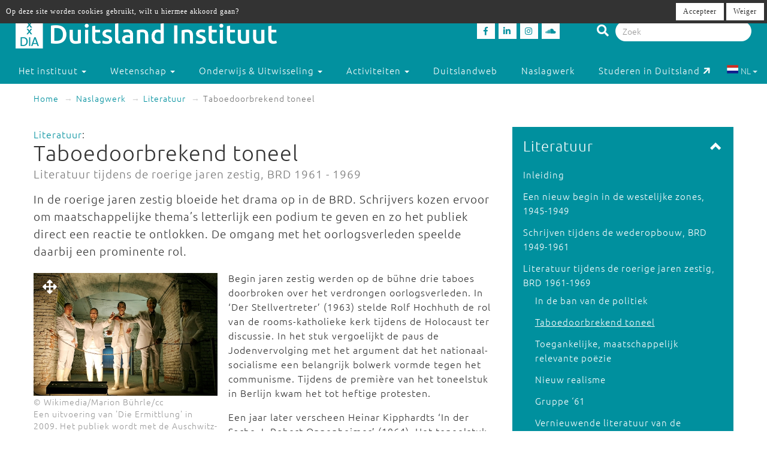

--- FILE ---
content_type: text/html; charset=utf-8
request_url: https://duitslandinstituut.nl/naslagwerk/450/taboedoorbrekend-toneel
body_size: 8215
content:
<!DOCTYPE html>
<html lang="nl">
<head>
	<meta charset="utf-8">
    <meta name="google-site-verification" content="-7dz8AJLcsXu4tJlITqT8IMPUDElpFBGB6Qpz_-TcWk" />
    <meta name="viewport" content="height=device-height, width=device-width, initial-scale=1.0, maximum-scale=1.0, user-scalable=no">        
    <!--

    @
    @@
    @@           @@       @@@@@   @@  @@@@@@  @@     @@     @@     @@    @@
    @@@          @@@@     @@  @@  @@  @@@@@@  @@@   @@@    @@@@    @@@   @@
    @@@ @@@@@@@@ @@       @@  @@  @@    @@    @@@@ @@@@   @@  @@   @@@@  @@
    @@@@@@@@@@@@@@@       @@@@@   @@    @@    @@ @ @ @@  @@@@@@@@  @@ @@ @@
    @@ @@@@@@@@@ @@       @@  @@  @@    @@    @@ @@@ @@  @@@@@@@@  @@  @@@@
    @@@  @@@@@  @@@       @@  @@  @@    @@    @@  @  @@  @@    @@  @@   @@@
    @@@@@@@@@@@@@@@       @@@@@   @@    @@    @@     @@  @@    @@  @@    @@
     @@   @@@   @@
      @@@     @@@
        @@@@@@@           - powered by TrafficTower CMS  -  www.bitman.nl -

    -->

    <title>Taboedoorbrekend toneel - Duitsland Instituut</title>

            <meta name="description" content="Begin jaren zestig werden op de bühne drie taboes doorbroken over het verdrongen oorlogsverleden. In ‘Der Stellvertreter’ (1963) stelde Rolf Hochhuth de rol van de rooms-katholieke kerk tijdens de&#8230;">
    
    <meta name="generator" content="TrafficTower">
    <link rel="author" type="text/html" href="http://www.bitman.nl/">

        <meta property="og:url" content="https://duitslandinstituut.nl/naslagwerk/450/taboedoorbrekend-toneel">
    <meta property="og:site_name" content="Duitsland Instituut">
    <meta property="og:title" content="Taboedoorbrekend toneel">
    <meta property="og:type" content="article">
            <meta property="og:description" content="Begin jaren zestig werden op de bühne drie taboes doorbroken over het verdrongen oorlogsverleden. In ‘Der Stellvertreter’ (1963) stelde Rolf Hochhuth de rol van de rooms-katholieke kerk tijdens de&#8230;">
                <meta property="og:image" content="https://duitslandinstituut.nl/assets/upload/naslagwerk/DieErmittlung_Wikimedia_Marion_Buehrle_500.jpg?v=1">
    
                <link rel="apple-touch-icon" href="https://duitslandinstituut.nl/assets/upload/Logo's/Duitsland-Instituut-Amsterdam-Logo-Zwart.png?v=1">
    
        <link rel="alternate" title="RSS Feed" href="https://duitslandinstituut.nl/rss" type="application/rss+xml">
    <link rel="alternate" title="Agenda RSS Feed" href="https://duitslandinstituut.nl/rss/agenda" type="application/rss+xml">

	<link rel="icon" type="image/png" sizes="32x32" href="https://duitslandinstituut.nl/assets/img/favicon-32x32.png?v=1">
	<link rel="icon" type="image/png" sizes="96x96" href="https://duitslandinstituut.nl/assets/img/favicon-96x96.png?v=1">
	<link rel="icon" type="image/png" sizes="16x16" href="https://duitslandinstituut.nl/assets/img/favicon-16x16.png?v=1">

        <link rel="stylesheet" href="https://duitslandinstituut.nl/assets/css/bootstrap.min.css?v=1">
    <link rel="stylesheet" href="https://duitslandinstituut.nl/assets/css/fancybox/jquery.fancybox.css?v=1">
    <link rel="stylesheet" href="https://duitslandinstituut.nl/assets/css/fonts.css?v=1">
    <link rel="stylesheet" href="https://duitslandinstituut.nl/assets/css/font-awesome.min.css?v=1">

    <link rel="stylesheet" href="https://duitslandinstituut.nl/assets/css/screen.min.css?v=1" media="screen">
    <link rel="stylesheet" href="https://duitslandinstituut.nl/assets/css/tablet.min.css?v=1" media="screen and (min-width: 768px) and (max-width: 991px)">
    <link rel="stylesheet" href="https://duitslandinstituut.nl/assets/css/mobile.min.css?v=1" media="screen and (max-width: 767px)">
    <link rel="stylesheet" href="https://duitslandinstituut.nl/assets/css/print.min.css?v=1" media="print">
    <link rel="stylesheet" href="https://duitslandinstituut.nl/assets/css/screen_2020.min.css?v=1" media="screen">
    <link rel="stylesheet" href="https://duitslandinstituut.nl/assets/css/tablet_2020.min.css?v=1" media="screen and (min-width: 768px) and (max-width: 991px)">
    <link rel="stylesheet" href="https://duitslandinstituut.nl/assets/css/mobile_2020.min.css?v=1" media="screen and (max-width: 767px)">

    <link rel="stylesheet" href="https://use.fontawesome.com/releases/v5.7.2/css/all.css" integrity="sha384-fnmOCqbTlWIlj8LyTjo7mOUStjsKC4pOpQbqyi7RrhN7udi9RwhKkMHpvLbHG9Sr" crossorigin="anonymous">

    
            	<style>
			#cookielaw_banner{
	position: fixed;
	top: 0px;
	left: 0px;
	width: 100%;
	background-color: rgb(51, 51, 51);
	color: rgb(255, 255, 255);
	font-family: verdana;
	font-size: 12px;
	z-index: 100;
}

#cookielaw_banner .cookielaw_message{
	padding: 7px 0 0 10px;
	float: left;
	width: 70%;
	margin: 0px;
	text-align: 
}

#cookielaw_banner .cookielaw_control{
	float: right;
	width: 25%;
	text-align: right;
	padding: 5px 5px 5px 0;
}

#cookielaw_banner .cookielaw_control a {
	font-size: 12px;
	border-radius: 0;
}		</style>
    
</head>
<body id="top">

<div class="wrapper">

	
<header>
	<div class="header container-fluid">

		<div class="row">

			<div class="col-md-6 col-sm-5 col-xs-12">
				<div class="logo">
					<a href="https://duitslandinstituut.nl/" title="Ga naar de homepage"><img alt="Duitsland Instituut" src="/assets/upload/Logo's/dia_logo.png"></a>
				</div>
			</div>
			<div class="col-md-3 col-sm-3 col-xs-7">
				<div class="social-media">
											<a href="http://www.facebook.com/duitslandinstituut" target="_blank" title="Duitsland Instituut op Facebook">
						<div class="social-media-item">
							<i class="fab fa-facebook-f"></i>

						</div>
						</a>
																<a href="https://nl.linkedin.com/company/duitsland-instituut-amsterdam" target="_blank" title="Duitsland Instituut op LinkedIn">
						<div class="social-media-item">
							<i class="fab fa-linkedin-in"></i>

						</div>
						</a>
																<a href="https://www.instagram.com/duitslandinstituutamsterdam" target="_blank" title="Duitsland Instituut op Instagram">
						<div class="social-media-item">
							<i class="fab fa-instagram"></i>

						</div>
						</a>
																<a href="https://soundcloud.com/duitslandinstituut" target="_blank" title="Duitsland Instituut op Soundcloud">
						<div class="social-media-item">
							<i class="fab fa-soundcloud"></i>

						</div>
						</a>
					
				</div>
			</div>

			<div class="col-md-3 col-sm-4 col-sm-push-0 col-xs-6 col-xs-push-6">
				<div class="search-bar">
					<form method="get" action="https://duitslandinstituut.nl/zoeken#top">
						<i class="fa fa-search"></i>
						<input type="hidden" name="sorteer_chronologisch" value="1">
						<input name="q" type="search" class="form-control" placeholder="Zoek" value="">
					</form>
				</div>
			</div>
		</div>
				<div class="row">

			<nav class="navbar" role="navigation">
				<div class="navbar-header col-xs-4 col-xs-pull-8">
					<button type="button" class="navbar-toggle pull-left" data-toggle="collapse" data-target="#navbar-collapse-1">
						<nobr>Menu &darr;</nobr>
					</button>
				</div>

				<div class="clearfix"></div>

				<div class="collapse navbar-collapse col-xs-12" id="navbar-collapse-1">
					<ul class="nav navbar-nav">

						
							
								

								<li class="dropdown">
									<a href="https://duitslandinstituut.nl/over-het-instituut" class="dropdown-toggle" data-toggle="dropdown" role="button" aria-haspopup="true" aria-expanded="false">
										Het instituut <span class="caret"></span>
									</a>		

									<ul class="dropdown-menu">
																					<!-- Beetje overbodig maar just to be shure... -->
																							<li>
													<a href="https://duitslandinstituut.nl/over-ons">
														Over ons													</a>
												</li>
																																<!-- Beetje overbodig maar just to be shure... -->
																							<li>
													<a href="https://duitslandinstituut.nl/medewerkers">
														Medewerkers													</a>
												</li>
																																<!-- Beetje overbodig maar just to be shure... -->
																							<li>
													<a href="https://duitslandinstituut.nl/vacatures-en-stages">
														 Vacatures en stages													</a>
												</li>
																																<!-- Beetje overbodig maar just to be shure... -->
																							<li>
													<a href="https://duitslandinstituut.nl/nieuwsbrieven">
														Nieuwsbrieven													</a>
												</li>
																																<!-- Beetje overbodig maar just to be shure... -->
																							<li>
													<a href="https://duitslandinstituut.nl/in-de-media">
														In de media													</a>
												</li>
																																<!-- Beetje overbodig maar just to be shure... -->
																							<li>
													<a href="https://duitslandinstituut.nl/publicaties">
														Publicaties													</a>
												</li>
																																<!-- Beetje overbodig maar just to be shure... -->
																							<li>
													<a href="https://duitslandinstituut.nl/diversiteit-inclusie">
														Diversiteit & Inclusie													</a>
												</li>
																																<!-- Beetje overbodig maar just to be shure... -->
																							<li>
													<a href="https://duitslandinstituut.nl/contact-en-route">
														Contact en route													</a>
												</li>
																																<!-- Beetje overbodig maar just to be shure... -->
																							<li>
													<a href="https://duitslandinstituut.nl/nieuwe-pagina-17">
														<span class="glyphicon glyphicon-chevron-right"></span> Meer ...													</a>
												</li>
																															
									</ul>																	
								</li>

													
							
								

								<li class="dropdown">
									<a href="https://duitslandinstituut.nl/wetenschap" class="dropdown-toggle" data-toggle="dropdown" role="button" aria-haspopup="true" aria-expanded="false">
										Wetenschap <span class="caret"></span>
									</a>		

									<ul class="dropdown-menu">
																					<!-- Beetje overbodig maar just to be shure... -->
																							<li>
													<a href="https://duitslandinstituut.nl/wetenschappelijk-programma">
														Wetenschap uitgelicht													</a>
												</li>
																																<!-- Beetje overbodig maar just to be shure... -->
																							<li>
													<a href="https://duitslandinstituut.nl/medewerkers-onderzoek">
														 Medewerkers wetenschap													</a>
												</li>
																																<!-- Beetje overbodig maar just to be shure... -->
																							<li>
													<a href="https://duitslandinstituut.nl/duitslandstudies-studeren">
														Duitslandstudies													</a>
												</li>
																																<!-- Beetje overbodig maar just to be shure... -->
																							<li>
													<a href="https://duitslandinstituut.nl/graduiertenkolleg2">
														Graduiertenkolleg													</a>
												</li>
																																<!-- Beetje overbodig maar just to be shure... -->
																							<li>
													<a href="https://duitslandinstituut.nl/platform-duitse-geschiedenis">
														Platform Duitse Geschiedenis													</a>
												</li>
																																<!-- Beetje overbodig maar just to be shure... -->
																							<li>
													<a href="https://duitslandinstituut.nl/beurzen-voor-verblijf-in-duitsland">
														Beurzen voor een verblijf in Duitsland													</a>
												</li>
																																<!-- Beetje overbodig maar just to be shure... -->
																							<li>
													<a href="https://duitslandinstituut.nl/amsterdam-german-studies-lectures">
														Amsterdam German Studies Lectures													</a>
												</li>
																																<!-- Beetje overbodig maar just to be shure... -->
																							<li>
													<a href="https://duitslandinstituut.nl/meer">
														<span class="glyphicon glyphicon-chevron-right"></span> Meer ...													</a>
												</li>
																															
									</ul>																	
								</li>

													
							
								

								<li class="dropdown">
									<a href="https://duitslandinstituut.nl/voortgezet-onderwijs" class="dropdown-toggle" data-toggle="dropdown" role="button" aria-haspopup="true" aria-expanded="false">
										Onderwijs & Uitwisseling <span class="caret"></span>
									</a>		

									<ul class="dropdown-menu">
																					<!-- Beetje overbodig maar just to be shure... -->
																							<li>
													<a href="https://duitslandinstituut.nl/scholierenprojecten">
														Scholierenprojecten													</a>
												</li>
																																<!-- Beetje overbodig maar just to be shure... -->
																							<li>
													<a href="https://duitslandinstituut.nl/docentenprogrammas">
														Docentenprogramma's													</a>
												</li>
																																<!-- Beetje overbodig maar just to be shure... -->
																							<li>
													<a href="https://duitslandinstituut.nl/lesideeen">
														Lesideeën													</a>
												</li>
																																<!-- Beetje overbodig maar just to be shure... -->
																							<li>
													<a href="https://duitslandinstituut.nl/fruhstucksei">
														Frühstücksei													</a>
												</li>
																																<!-- Beetje overbodig maar just to be shure... -->
																							<li>
													<a href="https://duitslandinstituut.nl/dia-akademie">
														DIA-Akademie													</a>
												</li>
																																<!-- Beetje overbodig maar just to be shure... -->
																							<li>
													<a href="https://duitslandinstituut.nl/profielwerkstuk-over-duitsland">
														Profielwerkstuk Duits & Duitsland													</a>
												</li>
																																<!-- Beetje overbodig maar just to be shure... -->
																							<li>
													<a href="https://duitslandinstituut.nl/duits-studeren">
														Duits studeren													</a>
												</li>
																																<!-- Beetje overbodig maar just to be shure... -->
																							<li>
													<a href="https://duitslandinstituut.nl/docent-duits-worden">
														Docent Duits worden													</a>
												</li>
																																<!-- Beetje overbodig maar just to be shure... -->
																							<li>
													<a href="https://duitslandinstituut.nl/studie-in-duitsland">
														Studeren in Duitsland													</a>
												</li>
																																<!-- Beetje overbodig maar just to be shure... -->
																							<li>
													<a href="https://duitslandinstituut.nl/nieuwe-pagina-19">
														<span class="glyphicon glyphicon-chevron-right"></span> Meer ...													</a>
												</li>
																															
									</ul>																	
								</li>

													
							
								

								<li class="dropdown">
									<a href="https://duitslandinstituut.nl/activiteiten" class="dropdown-toggle" data-toggle="dropdown" role="button" aria-haspopup="true" aria-expanded="false">
										Activiteiten <span class="caret"></span>
									</a>		

									<ul class="dropdown-menu">
																					<!-- Beetje overbodig maar just to be shure... -->
																							<li>
													<a href="https://duitslandinstituut.nl/agenda">
														Agenda													</a>
												</li>
																																<!-- Beetje overbodig maar just to be shure... -->
																							<li>
													<a href="https://duitslandinstituut.nl/deutsches-kino">
														Deutsches Kino													</a>
												</li>
																																<!-- Beetje overbodig maar just to be shure... -->
																							<li>
													<a href="https://duitslandinstituut.nl/podcasts">
														DIAudio: onze podcasts													</a>
												</li>
																																<!-- Beetje overbodig maar just to be shure... -->
																							<li>
													<a href="https://duitslandinstituut.nl/nederlands-duitse-cultuurdialogen">
														Nederlands-Duitse cultuurdialogen													</a>
												</li>
																																<!-- Beetje overbodig maar just to be shure... -->
																							<li>
													<a href="https://duitslandinstituut.nl/sprachstammtisch-duits">
														Sprachstammtisch													</a>
												</li>
																																<!-- Beetje overbodig maar just to be shure... -->
																							<li>
													<a href="https://duitslandinstituut.nl/sturm-und-drang">
														Sturm und Drang													</a>
												</li>
																																<!-- Beetje overbodig maar just to be shure... -->
																							<li>
													<a href="https://duitslandinstituut.nl/graduiertenkolleg-dia">
														Graduiertenkolleg													</a>
												</li>
																																<!-- Beetje overbodig maar just to be shure... -->
																							<li>
													<a href="https://duitslandinstituut.nl/agsl">
														Amsterdam German Studies Lectures													</a>
												</li>
																																<!-- Beetje overbodig maar just to be shure... -->
																							<li>
													<a href="https://duitslandinstituut.nl/nieuwe-pagina-14">
														<span class="glyphicon glyphicon-chevron-right"></span> Meer ...													</a>
												</li>
																															
									</ul>																	
								</li>

													
							
															<li class=""><a href="https://duitslandinstituut.nl/themas">Duitslandweb</a></li>
													
							
															<li class="active"><a href="https://duitslandinstituut.nl/naslagwerken">Naslagwerk</a></li>
													
						<li><a href="http://www.studereninduitsland.nl" title="Duitslanddesk" target="_blank">Studeren in Duitsland<span class="duitslanddesk-icon"></span></a></li>
						
						<li class="dropdown languages-chooser hidden-xs">
																
										
																			<button class="btn dropdown-toggle" data-toggle="dropdown">
											<img src="https://duitslandinstituut.nl/assets/img/language_nl.svg?v=1" alt="nl">
											NL											<span class="caret"></span>
										</button>
										
										
									
										
										
																			<div class="dropdown-menu">
											<a href="https://duitslandinstituut.nl/de" class="dropdown-item">
												<img src="https://duitslandinstituut.nl/assets/img/language_de.svg?v=1" alt="de">
												DE											</a>
										</div>
										
																					</li>

					</ul>

				</div>
				
			</nav>

		</div>

	</div></header>
	<div class="content container-fluid">

		
	<ol class="breadcrumb hidden-xs">
									<li><a href="https://duitslandinstituut.nl/">Home</a></li>
												<li><a href="https://duitslandinstituut.nl/naslagwerken">Naslagwerk</a></li>
																							<li><a href="https://duitslandinstituut.nl/naslagwerk/432/literatuur">Literatuur</a></li>
						
					<li class="active">Taboedoorbrekend toneel</li>
										</ol>
	<div class="visible-xs">
		<br><br>
	</div>

		<div class="row">
			<div class="col-md-8 col-sm-7">
				<article>
					<div class="article">
																																				<a href="https://duitslandinstituut.nl/naslagwerk/432/literatuur" title="Literatuur">Literatuur</a>:	
<h1>
	Taboedoorbrekend toneel			<br>
		<small>Literatuur tijdens de roerige jaren zestig, BRD 1961 - 1969</small>
	</h1>
<div class="clearfix"></div>

	<div class="intro"><p>
      In de roerige jaren zestig bloeide het drama op in de BRD. Schrijvers kozen ervoor om maatschappelijke thema’s letterlijk een podium te geven en zo het publiek direct een reactie te ontlokken. De omgang met het oorlogsverleden speelde daarbij een prominente rol.
    </p></div>

	<div class="lead-image">

	<a class="fancybox" rel="fancybox-group" href="/assets/upload/naslagwerk/DieErmittlung_Wikimedia_Marion_Buehrle_500.jpg" title="'Die Ermittlung'">

		<div style="position:absolute;padding:15px;"><span style="color:white;font-size:24px;" ><i class="fas fa-arrows-alt"></i></span></div>

		<img src="/assets/upload/naslagwerk/DieErmittlung_Wikimedia_Marion_Buehrle_500.jpg" alt="Taboedoorbrekend toneel">

	</a>

			&copy; Wikimedia/Marion Bührle/cc<br>
	
	
      Een uitvoering van 'Die Ermittlung' in 2009. Het publiek wordt met de Auschwitz-processen geconfronteerd.
    
</div>

	<div class="body"><p>
      Begin jaren zestig werden op de bühne drie taboes doorbroken over het verdrongen oorlogsverleden. In ‘Der Stellvertreter’ (1963) stelde Rolf Hochhuth de rol van de rooms-katholieke kerk tijdens de Holocaust ter discussie. In het stuk vergoelijkt de paus de Jodenvervolging met het argument dat het nationaal-socialisme een belangrijk bolwerk vormde tegen het communisme. Tijdens de première van het toneelstuk in Berlijn kwam het tot heftige protesten.
    </p>
    <p>
      Een jaar later verscheen Heinar Kipphardts ‘In der Sache J. Robert Oppenheimer’ (1964). Het toneelstuk is gebaseerd op het waargebeurde verhaal over de uitvinder van de atoombom, Robert Oppenheimer. Kipphardt stelde met dit stuk zowel het gebruik van de atoombom als het doorgeslagen anti-communisme van Amerika ter discussie.
    </p>
    <p>
      In ‘Die Ermittlung’ (1965) confronteerde Peter Weiss het theaterpubliek met een bewerking van de Auschwitz-processen. De processen vonden plaats in de jaren 1963 tot 1965. Het stuk lijkt op een zittingsprotocol. De achttien aangeklaagde opzichters van concentratiekamp Auschwitz behouden in het stuk bijvoorbeeld hun ware namen. Net als de stukken van Hochhuth en Oppenheimer heeft Kipphardts theater het karakter van een documentaire. Ook in andere werken stelde Weiss de actualiteit centraal, bijvoorbeeld in zijn anti-Amerikaanse toneelstuk ‘Viet Nam Diskurs’ (1968).
    </p></div>

<div class="clearfix"></div>

<div class="share">

	<div class="share-btn share-btn-print" title="Print deze pagina"><span class="fa fa-lg fa-print"></span></div>
	<span class="share-btn share-btn-pdf" data-href="https://duitslandinstituut.nl/naslagwerk/pdf/450" title="Download deze pagina"><span class="fa fa-lg fa-file-pdf-o"></span></span>
	<div class="share-btn share-btn-social" data-provider="facebook" data-url="https://duitslandinstituut.nl/naslagwerk/450/taboedoorbrekend-toneel" title="Deel op Facebook"><span class="fab fa-facebook-f"></span></div>
	<div class="share-btn share-btn-social" data-provider="linkedin" data-url="https://duitslandinstituut.nl/naslagwerk/450/taboedoorbrekend-toneel" title="Deel op LinkedIn"><span class="fab fa-linkedin-in"></span></div>

	<div class="clearfix"></div>

</div>
<div class="clearfix"></div>

<ul class="pager">
	<li class="previous">
		<a href="https://duitslandinstituut.nl/naslagwerk/449/in-de-ban-van-de-politiek" title="In de ban van de politiek"><span class="glyphicon glyphicon-chevron-left"></span> Vorige pagina</a>
	</li>
	<li class="next">
		<a href="https://duitslandinstituut.nl/naslagwerk/451/toegankelijke-maatschappelijk-relevante-poezie" title="Toegankelijke, maatschappelijk relevante poëzie">Volgende pagina <span class="glyphicon glyphicon-chevron-right"></span></a>
	</li>
</ul>

<div class="clearfix"></div>
						
					</div>
				</article>
			</div>

			<div class="col-md-4 col-sm-5">
				<aside>
					<div class="aside">
												<div class="element-inverted sidenav sidenav-open">
	<div class="handle">
		<div class="pull-right">
			<span class="glyphicon glyphicon-chevron-down"></span>
		</div>
		<h3 class="no-margins">Literatuur</h3>
	</div>
	<div class="body">
					<ul class="list-unstyled" style="margin-left: px;">
									<li>
						<a href="https://duitslandinstituut.nl/naslagwerk/1625/inleiding" title="Inleiding">Inleiding</a>
											</li>
									<li>
						<a href="https://duitslandinstituut.nl/naslagwerk/433/een-nieuw-begin-in-de-westelijke-zones-1945-1949" title="Een nieuw begin in de westelijke zones, 1945-1949">Een nieuw begin in de westelijke zones, 1945-1949</a>
											</li>
									<li>
						<a href="https://duitslandinstituut.nl/naslagwerk/441/schrijven-tijdens-de-wederopbouw-brd-1949-1961" title="Schrijven tijdens de wederopbouw, BRD 1949-1961">Schrijven tijdens de wederopbouw, BRD 1949-1961</a>
											</li>
									<li>
						<a href="https://duitslandinstituut.nl/naslagwerk/448/literatuur-tijdens-de-roerige-jaren-zestig-brd-1961-1969" title="Literatuur tijdens de roerige jaren zestig, BRD 1961-1969">Literatuur tijdens de roerige jaren zestig, BRD 1961-1969</a>
																<ul class="list-unstyled" style="margin-left: 20px;">
									<li>
						<a href="https://duitslandinstituut.nl/naslagwerk/449/in-de-ban-van-de-politiek" title="In de ban van de politiek">In de ban van de politiek</a>
											</li>
									<li class="active">
						<a href="https://duitslandinstituut.nl/naslagwerk/450/taboedoorbrekend-toneel" title="Taboedoorbrekend toneel">Taboedoorbrekend toneel</a>
											</li>
									<li>
						<a href="https://duitslandinstituut.nl/naslagwerk/451/toegankelijke-maatschappelijk-relevante-poezie" title="Toegankelijke, maatschappelijk relevante poëzie">Toegankelijke, maatschappelijk relevante poëzie</a>
											</li>
									<li>
						<a href="https://duitslandinstituut.nl/naslagwerk/452/nieuw-realisme" title="Nieuw realisme">Nieuw realisme</a>
											</li>
									<li>
						<a href="https://duitslandinstituut.nl/naslagwerk/453/gruppe-61" title="Gruppe ‘61">Gruppe ‘61</a>
											</li>
									<li>
						<a href="https://duitslandinstituut.nl/naslagwerk/454/vernieuwende-literatuur-van-de-gevestigde-orde" title="Vernieuwende literatuur van de gevestigde orde">Vernieuwende literatuur van de gevestigde orde</a>
											</li>
									<li>
						<a href="https://duitslandinstituut.nl/naslagwerk/455/studentenrevolte" title="Studentenrevolte">Studentenrevolte</a>
											</li>
							</ul>
														</li>
									<li>
						<a href="https://duitslandinstituut.nl/naslagwerk/456/de-terugkeer-naar-het-persoonlijke-brd-1969-1977" title="De terugkeer naar het persoonlijke, BRD 1969-1977">De terugkeer naar het persoonlijke, BRD 1969-1977</a>
											</li>
									<li>
						<a href="https://duitslandinstituut.nl/naslagwerk/462/postmodernisme-in-de-literatuur-brd-1977-1989" title="Postmodernisme in de literatuur, BRD 1977-1989">Postmodernisme in de literatuur, BRD 1977-1989</a>
											</li>
									<li>
						<a href="https://duitslandinstituut.nl/naslagwerk/467/schrijven-in-de-sovjetzone-1945-1949" title="Schrijven in de Sovjetzone 1945-1949">Schrijven in de Sovjetzone 1945-1949</a>
											</li>
									<li>
						<a href="https://duitslandinstituut.nl/naslagwerk/473/schrijvers-in-dienst-van-de-staat-ddr-1949-1965" title="Schrijvers in dienst van de staat DDR 1949-1965">Schrijvers in dienst van de staat DDR 1949-1965</a>
											</li>
									<li>
						<a href="https://duitslandinstituut.nl/naslagwerk/479/bloei-van-de-literatuur-ddr-1965-1976" title="Bloei van de literatuur DDR 1965-1976">Bloei van de literatuur DDR 1965-1976</a>
											</li>
									<li>
						<a href="https://duitslandinstituut.nl/naslagwerk/485/op-weg-naar-het-einde-ddr-1976-1989" title="Op weg naar het einde DDR 1976-1989">Op weg naar het einde DDR 1976-1989</a>
											</li>
									<li>
						<a href="https://duitslandinstituut.nl/naslagwerk/1529/introductie-literatuur-1990-2015" title="Introductie Literatuur 1990-2015">Introductie Literatuur 1990-2015</a>
											</li>
									<li>
						<a href="https://duitslandinstituut.nl/naslagwerk/1540/wendeliteratuur-1990-2015" title="Wendeliteratuur 1990-2015">Wendeliteratuur 1990-2015</a>
											</li>
									<li>
						<a href="https://duitslandinstituut.nl/naslagwerk/1545/migrantenliteratuur-1990-2015" title="Migrantenliteratuur 1990-2015">Migrantenliteratuur 1990-2015</a>
											</li>
									<li>
						<a href="https://duitslandinstituut.nl/naslagwerk/1553/gevestigde-en-nieuwe-schrijvers-1990-2015" title="Gevestigde en nieuwe schrijvers 1990-2015 ">Gevestigde en nieuwe schrijvers 1990-2015 </a>
											</li>
									<li>
						<a href="https://duitslandinstituut.nl/naslagwerk/2019/literatuur-op-het-podium-lesebuhnen-en-slam-poetry" title="Literatuur op het podium: Lesebühnen en slam poetry">Literatuur op het podium: Lesebühnen en slam poetry</a>
											</li>
									<li>
						<a href="https://duitslandinstituut.nl/naslagwerk/499/nobelprijswinnaars" title="Nobelprijswinnaars">Nobelprijswinnaars</a>
											</li>
									<li>
						<a href="https://duitslandinstituut.nl/naslagwerk/1901/duitse-boekenprijs" title="Duitse boekenprijs">Duitse boekenprijs</a>
											</li>
									<li>
						<a href="https://duitslandinstituut.nl/naslagwerk/510/colofon" title="Colofon">Colofon</a>
											</li>
							</ul>
						</div>
</div><div class="element-gray">
	<div class="contentblock"></div></div>											</div>
				</aside>
			</div>
		</div>

	</div>
</div>
<footer>
	<div class="footer container-fluid">

		<div class="row">
			<div class="col-md-4 col-sm-6">

									<p class="language-chooser visible-xs">
																					<span class="active">NL</span>
																												<a title="DE" href="https://duitslandinstituut.nl/de">DE</a>
																		</p>
				
															<p>Bezoekadres<br />Oude Hoogstraat 24<br />1012 CE Amsterdam</p>
<p>Postadres<br />Postbus 1628<br />1000 BP Amsterdam</p>
<p><em>voor pakketten:</em><br />Tafelbergweg 51<br />1105 BD Amsterdam</p>
<p>020 525 3690<br /> dia@uva.nl</p>
<p> </p>									
			</div>

			<div class="col-md-4 col-sm-6">
															<p>Stichting Duitsland Instituut<br /> bij de Universiteit van Amsterdam</p>
<p>Met ondersteuning van</p>
<p> <img src="/assets/upload/Logo's/Logo's UvA + OCW + DAAD wit doorzichtig.png" alt="" width="349" height="207" /></p>												</div>

			<div class="col-md-4 col-sm-6">
															<p><strong>Direct naar:</strong></p>
<ul>
<li><a href="/">Home</a></li>
<li><a href="/persberichten" target="_blank">Pers</a></li>
<li><a href="/vrienden-van-het-dia">ANBI-status</a></li>
<li><a href="/algemene-leveringsvoorwaarden">Algemene voorwaarden</a></li>
<li><a href="/wat-te-doen-bij-vragen-of-klachten">Vragen of klachten</a></li>
</ul>
<p> </p>											<p>Fotomateriaal met dank aan:</p>
<p><a href="https://www.picture-alliance.com/" target="_blank"><img src="/assets/upload/Logo's/pa_picture_alliance_white.png" alt="" width="160" height="28" /></a></p>											<p><a href="https://www.duitslandinstituut.nl/privacyverklaring">Privacy-verklaring</a></p>
<p> </p>												</div>
		</div>

	</div></footer>

<!-- place this right before </body> -->
<div class="g-recaptcha"
     data-sitekey=""
     data-size="invisible"
     data-callback="onSubmit">
</div>

<style>
	
	/* Force visibility */
	.grecaptcha-badge,
	.grecaptcha-badge * {
	    opacity: 1 !important;
	    visibility: visible !important;
	}

	/* default hidden-right state */
	.grecaptcha-badge {
	    position: fixed !important;
	    bottom: 14px !important;
	    right: -186px !important; /* hidden */
	    width: 256px !important;
	    height: 60px !important;
	    overflow: hidden !important;
	    border-radius: 3px !important;
	    z-index: 9999999 !important;

	    transition: right 0.35s ease !important;
	    pointer-events: auto !important;
	    box-shadow: gray 0px 0px 5px !important;
	}

	/* hover slide-in */
	.grecaptcha-badge:hover {
	    right: 0px !important;
	}

</style>


<a href="#top" class="smooth top-button" title="Ga naar top">
	<div class="inner text-center">
		&uarr;<br>top
	</div>
</a>

        <div id="cookielaw_banner">
	<div class="cookielaw_message">Op deze site worden cookies gebruikt, wilt u hiermee akkoord gaan?</div>
	<div class="cookielaw_control">
		<a id="cookielaw_accept" href="https://duitslandinstituut.nl/cookielaw/accept" class="btn btn-default">Accepteer</a>
		<a id="cookielaw_reject" href="https://duitslandinstituut.nl/cookielaw/reject" class="btn btn-default">Weiger</a>
	</div>
</div>
        <!--[if lte IE 7]>
<style>
#wrapper,
header,
#header
footer,
#footer {
	display: none;
}

#ie7-notification {
	 width: 800px; 
	 height: 100%; 
	 background-color: white; 
	 margin: 40px auto;
	 font-family: Arial;
}
#ie7-notification img {
	border: 0;
}
#ie7-notification table{
    width:600px;
    margin-left:20px;
}

</style>

<div id="ie7-notification">
	<center>
		<h1>U gebruikt een verouderde versie van Internet&nbsp;Explorer</h1>
        <p>U maakt gebruik van Internet Explorer 6 of 7 om webpagina's te bekijken. Dit programma is sterk verouderd en wordt door deze website niet ondersteund. U kunt gratis een vervangend programma downloaden door op één van de onderstaande logo's te klikken:</p>
        <table>
            <tr>
                <td style="padding-left:10px;">
                    <a href="http://www.mozilla.org/firefox" target="_blank">
                        <img src="https://duitslandinstituut.nl/assets/img/ie7-notification/ico_firefox.png" alt="Firefox" title="Firefox" />
                        Mozilla Firefox
                    </a>
                </td>
                <td style="padding-left:20px;">
                    <a href="http://www.google.com/chrome" target="_blank">
                        <img src="https://duitslandinstituut.nl/assets/img/ie7-notification/ico_chrome.png" alt="Chrome" title="Chrome" />
                        Google Chrome
                    </a>
                </td>
                <td>
                    <a href="http://www.opera.com" target="_blank">
                        <img src="https://duitslandinstituut.nl/assets/img/ie7-notification/ico_opera.png" alt="Opera" title="Opera" style="margin-right:20px;" />
                        Opera
                    </a>
                </td>
            </tr>
        </table>
	</center>
</div>
<![endif]-->
         <script type="text/javascript">
        // Make base_url and site_url available in javascript
     	document.cms_base_url = 'https://duitslandinstituut.nl';
        document.cms_site_url = 'https://duitslandinstituut.nl';
    </script>	

	    <script src="//ajax.googleapis.com/ajax/libs/jquery/1.10.2/jquery.min.js"></script>
    <script src="https://duitslandinstituut.nl/assets/js/bootstrap.min.js?v=1"></script>
    <script src="https://duitslandinstituut.nl/assets/js/jquery.fancybox.pack.js?v=1"></script>
    <script src="https://duitslandinstituut.nl/assets/js/dia-fancybox.js?v=1"></script>
    <script src="https://duitslandinstituut.nl/assets/js/smooth-anchor.js?v=1"></script>
    <script src="https://duitslandinstituut.nl/assets/js/dropdown-selector.js?v=1"></script>
    <script src="https://duitslandinstituut.nl/assets/js/dia.js?v=1"></script>

        <!--[if lt IE 9]>
    <script src="https://oss.maxcdn.com/libs/html5shiv/3.7.0/html5shiv.js"></script>
    <script src="https://oss.maxcdn.com/libs/respond.js/1.3.0/respond.min.js"></script>
    <![endif]-->

    
        	    <script type="text/javascript">
	    	$(document).ready(function()
{
	function getDocumentHash()
	{
		return escape(document.location.hash.substr(1));
 	}

	$('#cookielaw_accept').click(function()
	{
		var location = document.cms_site_url + '/cookielaw/accept?hash=' + getDocumentHash();

		document.location.href = location;
	});

	$('#cookielaw_reject').click(function()
	{
		var location = document.cms_site_url + '/cookielaw/reject?hash=' + getDocumentHash();

		document.location.href = location;
	});
});	    </script>
    
    
			<!-- Matomo -->
			<script type="text/javascript">
			  var _paq = _paq || [];
			  _paq.push(['trackPageView']);
			  _paq.push(['enableLinkTracking']);
			  (function() {
			    var u="https://stats.bitman.nl/";
			    _paq.push(['setTrackerUrl', u+'piwik.php']);
			    _paq.push(['setSiteId', 17]);
			    var d=document, g=d.createElement('script'), s=d.getElementsByTagName('script')[0];
			    g.type='text/javascript'; g.async=true; g.defer=true; g.src=u+'piwik.js'; s.parentNode.insertBefore(g,s);
			  })();
			</script><noscript><p><img src="https://stats.bitman.nl/piwik.php?idsite=17" style="border:0" alt="" /></p></noscript>
			<!-- End Matomo Code -->        <script>
        (function(i,s,o,g,r,a,m){i['GoogleAnalyticsObject']=r;i[r]=i[r]||function(){
        (i[r].q=i[r].q||[]).push(arguments)},i[r].l=1*new Date();a=s.createElement(o),
        m=s.getElementsByTagName(o)[0];a.async=1;a.src=g;m.parentNode.insertBefore(a,m)
        })(window,document,'script','//www.google-analytics.com/analytics.js','ga');
        ga('create', 'UA-15819561-1', 'auto');
        ga('send', 'pageview');
        </script>
            
</body>
</html>